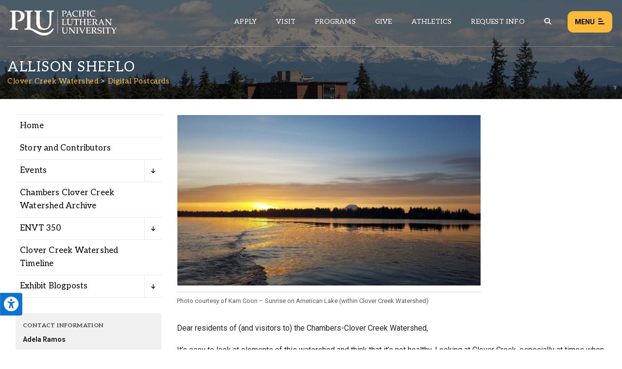

--- FILE ---
content_type: application/javascript
request_url: https://www.plu.edu/wp-content/plugins/plu-js-error-log/error-log.1567552178.js?ver=6.9
body_size: 464
content:

function pluLogOnError(message, source, lineno, colno, error)
{
	var currentTime = new Date();
	
	var timezone = 'NULL';
	
	if(typeof currentTime.getTimezoneOffset == 'function')
	{
		timezone = currentTime.getTimezoneOffset() / 60;
	}
	
	if(typeof Intl == 'object')
	{
		if(typeof Intl.DateTimeFormat == 'function')
		{
			if(typeof Intl.DateTimeFormat().resolvedOptions == 'function')
			{
				if(typeof Intl.DateTimeFormat().resolvedOptions().timeZone == 'string')
				{
					timezone = Intl.DateTimeFormat().resolvedOptions().timeZone;
				}
			}
		}
	}
	
	var postData = {
		location: location.href,
		message: message,
		source: source,
		lineno: lineno,
		colno: colno,
		error: error,
		time: currentTime,
		timestamp: currentTime.getTime(),
		timezone: timezone,
	};
	
	var encodedPostData = JSON.stringify(postData);
	
	console.log(message, source, lineno, colno, error);
	
	var logUrl = '/libs/log/error/';
	
	var xmlHttp = new XMLHttpRequest();
	xmlHttp.open( "POST", logUrl, true );
	xmlHttp.send( encodedPostData );
}

window.onerror = pluLogOnError;
